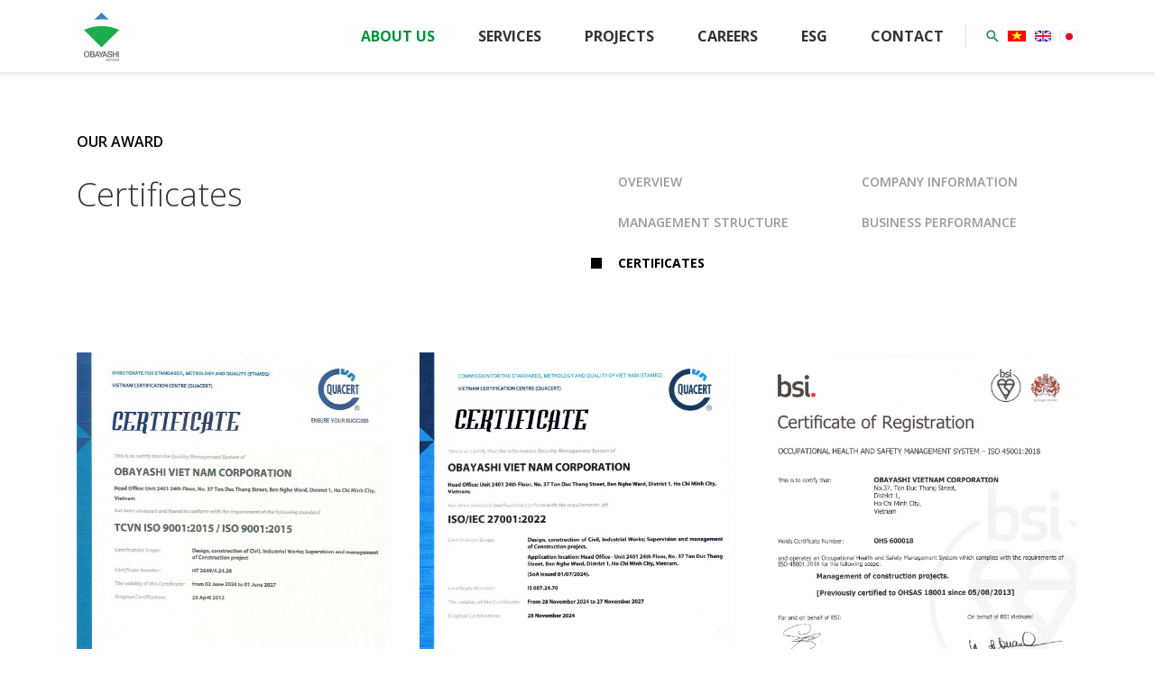

--- FILE ---
content_type: text/html; charset=utf-8
request_url: https://obayashivn.com/about-us/certificates
body_size: 10058
content:

<!--
/////////////////////////////////////////////////////////////////////////

.$$$$$$\...$$$$$$\..$$\...$$\.$$\...$$\..$$$$$$\...$$$$$$\..$$\......$$\
$$..__$$\.$$..__$$\.$$$\..$$.|$$.|..$$.|$$..__$$\.$$..__$$\.$$$\....$$$.|
$$./..\__|$$./..$$.|$$$$\.$$.|$$.|..$$.|$$./..\__|$$./..$$.|$$$$\..$$$$.|
$$.|......$$$$$$$$.|$$.$$\$$.|$$$$$$$$.|$$.|......$$$$$$$$.|$$\$$\$$.$$.|
$$.|......$$..__$$.|$$.\$$$$.|$$..__$$.|$$.|......$$..__$$.|$$.\$$$..$$.|
$$.|..$$\.$$.|..$$.|$$.|\$$$.|$$.|..$$.|$$.|..$$\.$$.|..$$.|$$.|\$../$$.|
\$$$$$$..|$$.|..$$.|$$.|.\$$.|$$.|..$$.|\$$$$$$..|$$.|..$$.|$$.|.\_/.$$.|
.\______/.\__|..\__|\__|..\__|\__|..\__|.\______/.\__|..\__|\__|.....\__|

Canh Cam - the best Web Solutions Provider - http://www.canhcam.vn
156 Nguyen Van Thu, District 1, Ho Chi Minh City, Viet Nam.
Phone: (+84) 8 38238364 â€“ Fax: (+84) 8 38238365 - Email: info@canhcam.vn
Facebook: https://fb.com/canhcam.vn

/////////////////////////////////////////////////////////////////////////
-->
<!DOCTYPE html>
<html id="ctl00_Html1" lang="en">
	<head id="ctl00_Head1"><title>
	Certificates - Obayashi Viet Nam Corporation
</title>
<meta http-equiv="Content-Type" content="text/html; charset=utf-8" />
<meta property="og:title" content="Certificates" />
<meta property="og:site_name" content="Obayashi Viet Nam Corporation" />
<meta itemprop="name" content="Certificates" />
<link rel='alternate' hreflang='vi-VN' href='https://obayashivn.com/vi-VN/chung-nhan-dat-duoc' />
<link rel='alternate' hreflang='en-US' href='https://obayashivn.com/certificates' />
<link rel='alternate' hreflang='ja-JP' href='https://obayashivn.com/ja-JP/certificates-japanese' />
<meta http-equiv='content-language' content='en'>
<link rel="search" type="application/opensearchdescription+xml" title="Obayashi Viet Nam Corporation Site Search" href="https://obayashivn.com/SearchEngineInfo.ashx" />
		<!-- ////////////// Favicon ////////////// -->
		<link rel="apple-touch-icon" sizes="57x57" href="/Data/Sites/1/skins/default/favicon/apple-icon-57x57.png" /><link rel="apple-touch-icon" sizes="60x60" href="/Data/Sites/1/skins/default/favicon/apple-icon-60x60.png" /><link rel="apple-touch-icon" sizes="72x72" href="/Data/Sites/1/skins/default/favicon/apple-icon-72x72.png" /><link rel="apple-touch-icon" sizes="76x76" href="/Data/Sites/1/skins/default/favicon/apple-icon-76x76.png" /><link rel="apple-touch-icon" sizes="114x114" href="/Data/Sites/1/skins/default/favicon/apple-icon-114x114.png" /><link rel="apple-touch-icon" sizes="120x120" href="/Data/Sites/1/skins/default/favicon/apple-icon-120x120.png" /><link rel="apple-touch-icon" sizes="144x144" href="/Data/Sites/1/skins/default/favicon/apple-icon-144x144.png" /><link rel="apple-touch-icon" sizes="152x152" href="/Data/Sites/1/skins/default/favicon/apple-icon-152x152.png" /><link rel="apple-touch-icon" sizes="180x180" href="/Data/Sites/1/skins/default/favicon/apple-icon-180x180.png" /><link rel="icon" type="image/png" sizes="192x192" href="/Data/Sites/1/skins/default/favicon/android-icon-192x192.png" /><link rel="icon" type="image/png" sizes="32x32" href="/Data/Sites/1/skins/default/favicon/favicon-32x32.png" /><link rel="icon" type="image/png" sizes="96x96" href="/Data/Sites/1/skins/default/favicon/favicon-96x96.png" /><link rel="icon" type="image/png" sizes="16x16" href="/Data/Sites/1/skins/default/favicon/favicon-16x16.png" /><link rel="manifest" href="/Data/Sites/1/skins/default/favicon/manifest.json" /><meta name="msapplication-TileColor" />
		<meta
			name="msapplication-TileImage"
			content="/Data/Sites/1/skins/default/favicon/ms-icon-144x144.png"
			<meta name="theme-color" />
		<!-- ////////////// Mobile title color ////////////// -->
		<meta name="theme-color" content="#000000" /><meta name="msapplication-navbutton-color" content="#000000" /><meta name="apple-mobile-web-app-status-bar-style" content="#000000" />
		<!-- ////////////// Responsive Config ////////////// -->
		<meta http-equiv="X-UA-Compatible" content="IE=edge,chrome=1" /><meta name="viewport" content="width=device-width,initial-scale=1,shrink-to-fit=no" /><meta name="format-detection" content="telephone=no" /><meta name="msapplication-tap-highlight" content="no" /><meta name="apple-mobile-web-app-capable" content="yes" /><link href="https://fonts.googleapis.com/css?family=Open+Sans:300,400,400i,600,700&amp;display=swap&amp;subset=vietnamese" rel="stylesheet" />
		<!-- HTML5 shim and Respond.js for IE8 support of HTML5 elements and media queries-->
		<!-- WARNING: Respond.js doesn't work if you view the page via file://-->
		<!--if lt IE 9
		script(src='https://oss.maxcdn.com/html5shiv/3.7.2/html5shiv.min.js')
		script(src='https://oss.maxcdn.com/respond/1.4.2/respond.min.js')
		-->
		<style>
			.fancybox-type-iframe {
				min-height: 560px;
				z-index: 9999;
				background: #fff;
				box-shadow: 0 0 6px rgba(0, 0, 0, 0.5);
				border-radius: 3px;
			}

			.fancybox-type-iframe .fancybox-skin,
			.fancybox-outer,
			.fancybox-inner {
				min-height: 560px;
			}

			.fancybox-type-iframe iframe {
				width: 100%;
				min-height: 560px;
			}

			.cmsadminpanel .canhcamcmslistmenu {
				margin: 0;
				padding: 0;
				display: flex;
				align-items: center;
				justify-content: center;
			}

			.cmsadminpanel .canhcamcmslistmenu li {
				list-style-type: none;
			}

			.cmsadminpanel .canhcamcmslistmenu li a {
				border: 0;
				text-decoration: none;
			}

			.cmsadminpanel .canhcamcmslistmenu li a:hover,
			.cmsadminpanel .canhcamcmslistmenu li a:focus {
				background: none;
			}

			.cmsadminpanel .canhcamcmslistmenu .ddviewmode {
				margin-top: 0;
			}

			@media only screen and (max-width: 700px) {
				.cmsadminpanel .canhcamcmslistmenu {
					flex-direction: column;
				}
			}
		</style>
		
<script src="/ClientScript/jquery1102/jquery.min.js" type="text/javascript" ></script>
<script src="/ClientScript/jqueryui1101/jquery-ui.min.js" type="text/javascript" ></script>
<link rel='stylesheet' type='text/css' href='/App_Themes/toolbar.css' />
<link rel='stylesheet' type='text/css' href='/ClientScript/fancybox/jquery.fancybox.css' />
<link rel='stylesheet' type='text/css' href='/Data/Sites/1/skins/default/css/global.min.css' />
<link rel='stylesheet' type='text/css' href='/Data/Sites/1/skins/default/css/main.min.css' />
<link rel='stylesheet' type='text/css' href='/Data/Sites/1/skins/default/css/custom.css' /><!-- Start cookieyes banner --> 

<script id="cookieyes" type="text/javascript" src="https://cdn-cookieyes.com/client_data/8dfdec5f3058577b8a1f15ce/script.js" script-src="self"></script>
<!-- End cookieyes banner --> 
</head>

	<body id="ctl00_Body" class="canhcam certificate-page en-us">

		<div id="top-page"></div>
		
		
		<form method="post" action="/about-us/certificates" onsubmit="javascript:return WebForm_OnSubmit();" id="aspnetForm">
<div class="aspNetHidden">
<input type="hidden" name="__EVENTTARGET" id="__EVENTTARGET" value="" />
<input type="hidden" name="__EVENTARGUMENT" id="__EVENTARGUMENT" value="" />
<input type="hidden" name="__VIEWSTATEFIELDCOUNT" id="__VIEWSTATEFIELDCOUNT" value="3" />
<input type="hidden" name="__VIEWSTATE" id="__VIEWSTATE" value="/[base64]" />
<input type="hidden" name="__VIEWSTATE1" id="__VIEWSTATE1" value="[base64]" />
<input type="hidden" name="__VIEWSTATE2" id="__VIEWSTATE2" value="[base64]/2Yyw7s8=" />
</div>

<script type="text/javascript">
//<![CDATA[
var theForm = document.forms['aspnetForm'];
if (!theForm) {
    theForm = document.aspnetForm;
}
function __doPostBack(eventTarget, eventArgument) {
    if (!theForm.onsubmit || (theForm.onsubmit() != false)) {
        theForm.__EVENTTARGET.value = eventTarget;
        theForm.__EVENTARGUMENT.value = eventArgument;
        theForm.submit();
    }
}
//]]>
</script>


<script src="/WebResource.axd?d=fNEH8MmM_vBKFNSKLdp4xDhzvGUVoddQjL-kEl2I0eGuEMXHDCsvMxP0hIOYHPU7xQyl6weVBVCXiyBIu3GcUjDq-vY1&amp;t=638901793900000000" type="text/javascript"></script>


<script src="/ScriptResource.axd?d=v7sN1pXCsQH8RlG-2SOx-sVLu-u6S2vjmMsGzcCyMx5x5f1umSVkJAcNB7dhwm8Asj-tlufohbJNHcXdJtnPkO11JT2Z9XP3WeSU2x2vi13p2O54lLmQZ4DcheFSmtBUCXi3RWrD7U4zJEq-KiatVpYhwt81&amp;t=7f7f23e2" type="text/javascript"></script>
<script src="/ScriptResource.axd?d=[base64]" type="text/javascript"></script>
<script type="text/javascript">
//<![CDATA[
function WebForm_OnSubmit() {
if (typeof(ValidatorOnSubmit) == "function" && ValidatorOnSubmit() == false) return false;
return true;
}
//]]>
</script>

			
			
			
			<script type="text/javascript">
//<![CDATA[
Sys.WebForms.PageRequestManager._initialize('ctl00$ScriptManager1', 'aspnetForm', ['tctl00$mdl143$ctl00$subscribe1$UpdatePanel1',''], [], [], 90, 'ctl00');
//]]>
</script>

			<!-- ////////////// Header ////////////// -->
			<div id="wrapper">
				<header>
					<div class="container">
						<div class="row no-gutters">
							<div class="logo">
								<div class='sitelogo Module'><a href="/"><img alt="" src="/Data/Sites/1/skins/default/img/logo.png" /></a></div>
							</div>
							<div class="toggle-button">
								<span class="mdi mdi-menu"></span>
							</div>
							<div class="menu-wrapper">
								<div class='main-nav Module Module-42'><div class='ModuleContent'><ul>
  <li class="active"><a href="https://obayashivn.com/about-us/overview" title="About us">About us</a></li>
  <li><a href="https://obayashivn.com/service" title="Services">Services</a></li>
  <li><a href="https://obayashivn.com/projects/completed-projects" title="Projects">Projects</a></li>
  <li><a href="https://obayashivn.com/careers" title="Careers">Careers</a></li>
  <li><a href="https://obayashivn.com/esg" title="ESG">ESG</a></li>
  <li><a href="https://obayashivn.com/contact" title="Contact">Contact</a></li>
</ul>


</div></div>
								<div class="search">
									<div class="search-toggle">
										<em class="mdi mdi-magnify"></em>
									</div>
									<div class='Module Module-137'><div id='ctl00_mdl137_ctl00_Search_pnlSearch' class='searchbox'>

    <input onfocus="javascript:watermarkEnter(this, &#39;&#39;);" onblur="javascript:watermarkLeave(this, &#39;&#39;);" name="ctl00$mdl137$ctl00$Search$txtSearch" type="text" id="ctl00_mdl137_ctl00_Search_txtSearch" title="Site Search" class="searchinput" autocomplete="off" placeholder="Search terms" />
    
    <button onclick="__doPostBack('ctl00$mdl137$ctl00$Search$btnSearch','')" id="ctl00_mdl137_ctl00_Search_btnSearch" class="searchbutton">
        <em class="mdi mdi-magnify"></em>
    </button>

</div>





</div>
								</div>
								<div class='language Module Module-136'><ul>
  <li><a href="https://obayashivn.com/vi-VN/chung-nhan-dat-duoc" title="Tiếng Việt"><img class="lazyload" data-src="/Data/SiteImages/flags/vn.gif" alt="Tiếng Việt"></a></li>
  <li><a href="https://obayashivn.com/certificates" title="English"><img class="lazyload" data-src="/Data/SiteImages/flags/us.png" alt="English"></a></li>
  <li><a href="https://obayashivn.com/ja-JP/certificates-japanese" title="Japanese"><img class="lazyload" data-src="/Data/SiteImages/flags/jp.png" alt="Japanese"></a></li>
</ul>


</div>
							</div>
						</div>
					</div>
				</header>
				<main>
					
					
					<div id="ctl00_divCenter" class="middle-fullwidth">
	
						<div class='Module Module-153'><div class='ModuleContent'><div class="nav-1 pd-60">
  <div class="container">
    <div class="row">
      <div class="col-lg-6"><p>OUR AWARD</p>
<h1>Certificates</h1></div>
      <div class="col-lg-6"><nav class="row no-gutters"><a href="https://obayashivn.com/about-us/overview" title="Overview">Overview</a><a href="https://obayashivn.com/about-us/company-information" title="Company information">Company information</a><a href="https://obayashivn.com/management-structure/board-of-directors" title="Management structure">Management structure</a><a href="https://obayashivn.com/about-us/business-performance" title="Business performance">Business performance</a><a href="https://obayashivn.com/about-us/certificates" title="Certificates" class="active">Certificates</a></nav><select data-nav=""><option value="https://obayashivn.com/about-us/overview">Overview</option>
          <option value="https://obayashivn.com/about-us/company-information">Company information</option>
          <option value="https://obayashivn.com/management-structure/board-of-directors">Management structure</option>
          <option value="https://obayashivn.com/about-us/business-performance">Business performance</option>
          <option selected value="https://obayashivn.com/about-us/certificates">Certificates</option></select></div>
    </div>
  </div>
</div>


</div></div><div class='certificate pb-60 Module Module-155'><div class='ModuleContent'><div class="container">
  <div class="row">
    <div class="col-sm-6 col-md-4">
      <article class="certificate-item">
        <div class="imgbox">
          <a href="/Data/Sites/1/News/57/hcm-iso9001-vn-2024.jpg" data-fancybox="certi_1">
            <img class="lazyload" data-src="/Data/Sites/1/News/57/hcm-iso9001-vn-2024.jpg" alt="HCM - ISO 9001:2015">
          </a>
        </div>
        <div class="info">
          <h3>HCM - ISO 9001:2015</h3>
        </div>
      </article>
    </div>
    <div class="col-sm-6 col-md-4">
      <article class="certificate-item">
        <div class="imgbox">
          <a href="/Data/Sites/1/News/54/hcm-iso-iec27001-2022-en.jpg" data-fancybox="certi_2">
            <img class="lazyload" data-src="/Data/Sites/1/News/54/hcm-iso-iec27001-2022-en.jpg" alt="HCM - Information Security Managerment System - ISO/IEC 27001:2022">
          </a>
        </div>
        <div class="info">
          <h3>HCM - Information Security Managerment System - ISO/IEC 27001:2022</h3>
        </div>
      </article>
    </div>
    <div class="col-sm-6 col-md-4">
      <article class="certificate-item">
        <div class="imgbox">
          <a href="/Data/Sites/1/News/55/hcm-iso45001-en.jpg" data-fancybox="certi_3">
            <img class="lazyload" data-src="/Data/Sites/1/News/55/hcm-iso45001-en.jpg" alt="HCM - Occupational health and safety management system - ISO45001:2018">
          </a>
        </div>
        <div class="info">
          <h3>HCM - Occupational health and safety management system - ISO45001:2018</h3>
        </div>
      </article>
    </div>
    <div class="col-sm-6 col-md-4">
      <article class="certificate-item">
        <div class="imgbox">
          <a href="/Data/Sites/1/News/59/hn_iso9001_2015_en.jpg" data-fancybox="certi_4">
            <img class="lazyload" data-src="/Data/Sites/1/News/59/hn_iso9001_2015_en.jpg" alt="HN - ISO 9001:2015">
          </a>
        </div>
        <div class="info">
          <h3>HN - ISO 9001:2015</h3>
        </div>
      </article>
    </div>
    <div class="col-sm-6 col-md-4">
      <article class="certificate-item">
        <div class="imgbox">
          <a href="/Data/Sites/1/News/53/hn-iso-iec27001-2022-en.jpg" data-fancybox="certi_5">
            <img class="lazyload" data-src="/Data/Sites/1/News/53/hn-iso-iec27001-2022-en.jpg" alt="HN - Information Security Managerment System - ISO/IEC 27001:2022">
          </a>
        </div>
        <div class="info">
          <h3>HN - Information Security Managerment System - ISO/IEC 27001:2022</h3>
        </div>
      </article>
    </div>
    <div class="col-sm-6 col-md-4">
      <article class="certificate-item">
        <div class="imgbox">
          <a href="/Data/Sites/1/News/56/hn_iso_45001_en.jpg" data-fancybox="certi_6">
            <img class="lazyload" data-src="/Data/Sites/1/News/56/hn_iso_45001_en.jpg" alt="HN - Occupational health and safety management system">
          </a>
        </div>
        <div class="info">
          <h3>HN - Occupational health and safety management system</h3>
        </div>
      </article>
    </div>
    <div class="col-sm-6 col-md-4">
      <article class="certificate-item">
        <div class="imgbox">
          <a href="/Data/Sites/1/News/673/ovc_capability_certificate_2022_en.jpg" data-fancybox="certi_7">
            <img class="lazyload" data-src="/Data/Sites/1/News/673/ovc_capability_certificate_2022_en.jpg" alt="Obayashi Vietnam Capability Certificate 2022">
          </a>
        </div>
        <div class="info">
          <h3>Obayashi Vietnam Capability Certificate 2022</h3>
        </div>
      </article>
    </div>
    <div class="col-sm-6 col-md-4">
      <article class="certificate-item">
        <div class="imgbox">
          <a href="/Data/Sites/1/News/674/ovc_capability_certificate_2022_vn.jpg" data-fancybox="certi_8">
            <img class="lazyload" data-src="/Data/Sites/1/News/674/ovc_capability_certificate_2022_vn.jpg" alt="Obayashi Vietnam Capability Certificate 2022">
          </a>
        </div>
        <div class="info">
          <h3>Obayashi Vietnam Capability Certificate 2022</h3>
        </div>
      </article>
    </div>
  </div>
</div>


</div></div>
					
</div>
					
					
				</main>
				<footer class="cc-footer">
					<div class="main-footer">
						<div class="container">
							<div class="row">
								<div class='col-lg-4 item certificate Module Module-139'><div class='ModuleContent'><h3>CERTIFICATES </h3>
<p><img alt="" src="/Data/Sites/1/media/about-us/quacert-iso27001.jpg" />&nbsp;&nbsp; &nbsp; &nbsp; <img alt="" src="/Data/Sites/1/media/about-us/9001.png" /><br />
</p>
<p><img alt="" src="/Data/Sites/1/media/about-us/bsi-anab-removebg-preview.png" style="width: 135px; height: 75px;" /><br />
</p>
<p>&nbsp;</p>
<p>&nbsp;</p>


</div></div>
								<div class="col-lg-8 item">
									<div class="row">
										<div class='col-lg-3 col-6 Module Module-55'><div class='ModuleContent'><h3>About Us</h3>
<ul class="info">
  <li><a href="https://obayashivn.com/about-us/overview" title="Overview">Overview</a></li>
  <li><a href="https://obayashivn.com/about-us/company-information" title="Company information">Company information</a></li>
  <li><a href="https://obayashivn.com/management-structure/board-of-directors" title="Management structure">Management structure</a></li>
  <li><a href="https://obayashivn.com/about-us/business-performance" title="Business performance">Business performance</a></li>
  <li><a href="https://obayashivn.com/contact" title="Contact">Contact</a></li>
</ul>


</div></div>
										<div class='col-lg-3 col-6 Module Module-140'><div class='ModuleContent'><h3>Services</h3>
<ul class="info">
  <li><a href="https://obayashivn.com/service/construction" title="Construction">Construction</a></li>
  <li><a href="https://obayashivn.com/service/design-1" title="Design">Design</a></li>
  <li><a href="https://obayashivn.com/service/safety" title="Safety">Safety</a></li>
  <li><a href="https://obayashivn.com/service/consultation" title="Consultation">Consultation</a></li>
  <li><a href="https://obayashivn.com/service/maintenance" title="Maintenance">Maintenance</a></li>
</ul>


</div></div>
										<div class='col-lg-3 col-6 Module Module-141'><div class='ModuleContent'><h3>Projects</h3>
<ul class="info">
  <li><a href="https://obayashivn.com/projects/on-going-projects" title="On Going Projects">On Going Projects</a></li>
  <li><a href="https://obayashivn.com/projects/completed-projects" title="Completed Projects">Completed Projects</a></li>
  <li><a href="https://obayashivn.com/projects/project-location-map" title="Project Location Map">Project Location Map</a></li>
  <li><a href="https://obayashivn.com/projects/internal-news" title="Project News">Project News</a></li>
  <li><a href="https://obayashivn.com/news-1" title="News">News</a></li>
</ul>


</div></div>
										<div class='col-lg-3 col-6 Module Module-142'><div class='ModuleContent'><h3>Obayashi Corp.</h3>
<ul class="info">
  <li><a href="https://obayashivn.com/obayashi-corp/history" title="History">History</a></li>
  <li><a href="https://www.obayashi.co.jp/en/company/group.html" title="Global network">Global network</a></li>
  <li><a href="https://www.obayashi.co.jp/en/solution_technology/" title="Services &amp; Technologies">Services & Technologies</a></li>
</ul>


</div></div>
										<div class='col-12 Module Module-143'><h2 class='module-title'>Subscribe To Our Newsletter</h2><div id='ctl00_mdl143_ctl00_subscribe1_pnlSubscribeBody' class='subscribe'>

    
    <div id="ctl00_mdl143_ctl00_subscribe1_UpdatePanel1">
	
            <div id='ctl00_mdl143_ctl00_subscribe1_pnlSubscribe' class='subscribefrm'>

                <input onfocus="javascript:watermarkEnter(this, &#39;&#39;);" onblur="javascript:watermarkLeave(this, &#39;&#39;);" name="ctl00$mdl143$ctl00$subscribe1$txtEmail" type="text" id="ctl00_mdl143_ctl00_subscribe1_txtEmail" title="Please enter a valid email address." class="subscribeemail" placeholder="Email Address" />
                
                
                <button onclick="__doPostBack('ctl00$mdl143$ctl00$subscribe1$btnSubscribe','')" id="ctl00_mdl143_ctl00_subscribe1_btnSubscribe" class="subscribebutton" ValidationGroup="subscribe">
                    Subscribe
                </button>
                <span id="ctl00_mdl143_ctl00_subscribe1_reqEmail" class="fa fa-exclamation-triangle" style="display:none;">You must enter an email address.</span>
                <span id="ctl00_mdl143_ctl00_subscribe1_regexEmail" class="fa fa-exclamation-triangle" style="display:none;">You must enter a valid email address.</span>
            
</div>
            
            
        
</div>
</div>



</div>
										<div class="col-12">
											<div class='Module Module-195'><div class='ModuleContent'><div class="total-view-page">
  <span id="visits">7703489</span>Visited</div></div></div>
										</div>
									</div>
								</div>
							</div>
						</div>
					</div>
					<div class="nav-bottom">
						<div class="container">
							<div class="row">
								<div class="col copyright">
									<div class='nav-left Module Module-144'><div class='ModuleContent'><ul class="nav">
    <li class="nav-item"><a class="nav-link" href="#">Terms of Use
    </a></li>
    <li class="nav-item"><a class="nav-link" href="#">Privacy
    Policy </a></li>
    <li class="nav-item"><a class="nav-link" href="#">Site map</a>
    </li>
</ul>
<table>
    <tbody>
    </tbody>
</table>
<p style="text-align: left;">© 2019-2025 Obayashi Viet Nam Corporation. All Right Reserved.&nbsp;&nbsp; <a href="https://www.linkedin.com/company/obayashivietnam" target="_blank"><img alt="" src="https://www.obayashivn.com/Data/Sites/1/media/img/linkedin_24.png" /></a>
</p>


</div></div>
									<div class='Module Module-190'><div class='ModuleContent'><div class="nav-right"><a href="https://online.fliphtml5.com/unkwt/igtz/" target="_blank"><span>Brochure</span>
</a>
<div class="select" id="footer-select-link">
<select>
<option value="/">Global Network </option>
<option value="https://www.obayashi.co.jp/en/" target="_blank">OBAYASHI CORPORATION</option>
<option value="https://www.obayashi.com.sg/" target="_blank">OBAYASHI SINGAPORE</option>
<option value="https://www.thaiobayashi.co.th/" target="_blank">THAI OBAYASHI</option>
<option value="http://www.jayaobayashi.co.id/" target="_blank">PT. JAYA OBAYASHI</option>
<option value="https://www.obayashi.com.tw/?g=anA=/" target="_blank">TAIWAN OBAYASHI</option>
<option value="http://obayashi-na.com/" target="_blank">OBAYASHI CORPORATION, NARHQ</option>
</select>
</div>
</div>


</div></div>
								</div>
							</div>
						</div>
					</div>
				</footer>
			</div>
			<!-- ////////////// End Footer ////////////// -->
			
			
		
<script type="text/javascript">
//<![CDATA[
var Page_Validators =  new Array(document.getElementById("ctl00_mdl143_ctl00_subscribe1_reqEmail"), document.getElementById("ctl00_mdl143_ctl00_subscribe1_regexEmail"));
//]]>
</script>

<script type="text/javascript">
//<![CDATA[
var ctl00_mdl143_ctl00_subscribe1_reqEmail = document.all ? document.all["ctl00_mdl143_ctl00_subscribe1_reqEmail"] : document.getElementById("ctl00_mdl143_ctl00_subscribe1_reqEmail");
ctl00_mdl143_ctl00_subscribe1_reqEmail.controltovalidate = "ctl00_mdl143_ctl00_subscribe1_txtEmail";
ctl00_mdl143_ctl00_subscribe1_reqEmail.focusOnError = "t";
ctl00_mdl143_ctl00_subscribe1_reqEmail.errormessage = "You must enter an email address.";
ctl00_mdl143_ctl00_subscribe1_reqEmail.display = "Dynamic";
ctl00_mdl143_ctl00_subscribe1_reqEmail.validationGroup = "subscribe143";
ctl00_mdl143_ctl00_subscribe1_reqEmail.evaluationfunction = "RequiredFieldValidatorEvaluateIsValid";
ctl00_mdl143_ctl00_subscribe1_reqEmail.initialvalue = "";
var ctl00_mdl143_ctl00_subscribe1_regexEmail = document.all ? document.all["ctl00_mdl143_ctl00_subscribe1_regexEmail"] : document.getElementById("ctl00_mdl143_ctl00_subscribe1_regexEmail");
ctl00_mdl143_ctl00_subscribe1_regexEmail.controltovalidate = "ctl00_mdl143_ctl00_subscribe1_txtEmail";
ctl00_mdl143_ctl00_subscribe1_regexEmail.focusOnError = "t";
ctl00_mdl143_ctl00_subscribe1_regexEmail.errormessage = "You must enter a valid email address.";
ctl00_mdl143_ctl00_subscribe1_regexEmail.display = "Dynamic";
ctl00_mdl143_ctl00_subscribe1_regexEmail.validationGroup = "subscribe143";
ctl00_mdl143_ctl00_subscribe1_regexEmail.evaluationfunction = "RegularExpressionValidatorEvaluateIsValid";
ctl00_mdl143_ctl00_subscribe1_regexEmail.validationexpression = "^([0-9a-zA-Z]([\'-.\\w]*[_0-9a-zA-Z])*@(([0-9a-zA-Z])+([-\\w\']*[0-9a-zA-Z])*\\.)+[a-zA-Z]{2,9})$";
//]]>
</script>

<div class="aspNetHidden">

	<input type="hidden" name="__VIEWSTATEGENERATOR" id="__VIEWSTATEGENERATOR" value="CA0B0334" />
	<input type="hidden" name="__EVENTVALIDATION" id="__EVENTVALIDATION" value="/wEdAAXVh2KuEhRDTTljsQQ0WgRkZkjPIrYPdaRJvrM8cboIWlGAgFKYmMryi2RTSK/hoF5ikEqXopR9jYbDiSfd1CYxEzH+kDEsvVh39jLPecmTWYgt+RyzElyZ8/uGh96yUBgQYJoD" />
</div>

<script type="text/javascript" ></script><script type='text/javascript'>
<!--

  var wmctl00_mdl137_ctl00_Search_txtSearch = document.getElementById('ctl00_mdl137_ctl00_Search_txtSearch'); if(wmctl00_mdl137_ctl00_Search_txtSearch){wmctl00_mdl137_ctl00_Search_txtSearch.value = '';}
//-->
</script><script type='text/javascript'>
<!--

  var wmctl00_mdl143_ctl00_subscribe1_txtEmail = document.getElementById('ctl00_mdl143_ctl00_subscribe1_txtEmail'); if(wmctl00_mdl143_ctl00_subscribe1_txtEmail){wmctl00_mdl143_ctl00_subscribe1_txtEmail.value = '';}
//-->
</script>
<script type="text/javascript">
//<![CDATA[

var Page_ValidationActive = false;
if (typeof(ValidatorOnLoad) == "function") {
    ValidatorOnLoad();
}

function ValidatorOnSubmit() {
    if (Page_ValidationActive) {
        return ValidatorCommonOnSubmit();
    }
    else {
        return true;
    }
}
        
document.getElementById('ctl00_mdl143_ctl00_subscribe1_reqEmail').dispose = function() {
    Array.remove(Page_Validators, document.getElementById('ctl00_mdl143_ctl00_subscribe1_reqEmail'));
}

document.getElementById('ctl00_mdl143_ctl00_subscribe1_regexEmail').dispose = function() {
    Array.remove(Page_Validators, document.getElementById('ctl00_mdl143_ctl00_subscribe1_regexEmail'));
}
//]]>
</script>
</form>
		<!-- ////////////// Back to Top ////////////// -->
		<!-- <a href="#top-page" id="back-to-top" title="Back to top">
		<span>TOP</span>
		<i class="fa fa-angle-up"></i>
	</a> -->
		<!-- ////////////// Javascript Include ////////////// -->
		<script src="/Data/Sites/1/skins/default/js/global.min.js"></script>
		<script src="https://pagination.js.org/dist/2.1.5/pagination.min.js" integrity="sha256-c3ZuGOHCmmMhPJlzMcCMogPfs0n1+cpQLeSD4rZTylg=" crossorigin="anonymous"></script>
		<script src="/Data/Sites/1/skins/default/js/main.min.js"></script>
		<!-- <script src="/Data/Sites/1/skins/default/js/dealerfinder.js"></script> -->
		<script type="text/javascript">
			function HideToolbar() {
				$(".cmsadminpanel").addClass("toggled"),
					$(".fa-chevron-circle-right").addClass("fa-rotate-180");
			}

			function ShowToolbar() {
				$(".cmsadminpanel").removeClass("toggled"),
					$(".fa-chevron-circle-right").removeClass("fa-rotate-180");
			}
			$(document).ready(function () {
				$("#pullmenucms").click(function (o) {
					o.preventDefault(),
						$(this).parents(".cmsadminpanel").hasClass("toggled")
							? (ShowToolbar(), Set_Cookie("toolbarOpenState", "open"))
							: (HideToolbar(), Set_Cookie("toolbarOpenState", "closed"));
				});
				var o = Get_Cookie("toolbarOpenState");
				null != o &&
					("closed" == o && HideToolbar(), "open" == o && ShowToolbar());
				function callbackName(response) {
					const visitsElement = document.getElementById("visits");
					const arrs = [];

					//const totalView = numberWithCommas(response.value);
					const totalView = numberWithCommas(visitsElement.innerHTML);

					for (let index in totalView) {
						const spanNode = totalView[index];
						arrs.push(spanNode);
					}

					const newArr = arrs.map(function (item, index) {
						if (item !== ",") {
							return `<span>${item}</span>`;
						} else {
							return item;
						}
					});

					visitsElement.innerHTML = newArr.join("");
				}
				function numberWithCommas(x) {
					x = x.toString();
					var pattern = /(-?\d+)(\d{3})/;
					while (pattern.test(x)) x = x.replace(pattern, "$1,$2");
					return x;
				}

				callbackName();
			});
		</script>
	</body>
</html>


--- FILE ---
content_type: application/x-javascript
request_url: https://obayashivn.com/Data/Sites/1/skins/default/js/main.min.js
body_size: 1903
content:
"use strict";
function ChangeHrefBySelect() {
	$("[data-nav]").on("change", function () {
		var e = $(this).val();
		e.length > 0 && window.location.assign(e);
	});
}
function SetHeightofNewsItem() {
	$(".project-item").each(function () {
		$(this).hasClass("big")
			? $(this)
				.find(".imgbox a")
				.height($(this).width() / 1.5)
			: $(this)
				.find(".imgbox a")
				.height($(this).width() / (350 / 230));
	}),
		$(".home-6 .item").each(function () {
			$(this)
				.find(".imgbox .home-6-imgbox")
				.height($(this).width() / (275 / 380));
		}),
		$(".manager-item").each(function () {
			$(this).find(".imgbox a").height($(this).width());
		}),
		$(".career-news-item").each(function () {
			$(this)
				.find(".imgbox a")
				.height($(this).width() / (260 / 173));
		});
}
function Header_MoveLanguage() {
	new MappingListener({
		selector: "header .language",
		desktopWrapper: "header .menu-wrapper",
		desktopMethod: "appendTo",
		mobileWrapper: "header .toggle-button",
		mobileMethod: "insertBefore",
		breakpoint: 1025,
	}).watch(),
		$("header .search-toggle").on("click", function () {
			$("header .searchbox").toggleClass("show");
		}),
		$("header .searchbox input").on("blur", function () {
			$("header .searchbox").removeClass("show");
		}),
		$("header .toggle-button").on("click", function () {
			$("header .menu-wrapper").toggleClass("show"),
				$("header .menu-wrapper").hasClass("show")
					? $("body").addClass("hide")
					: $("body").removeClass("hide");
		});
}
function Home() {
	function e(e) {
		$(".home-banner .swiper-next-button").trigger("click"),
			setInterval(function () {
				$(".home-banner .swiper-next-button").trigger("click");
			}, 5e3);
	}
	$(".scroll-down").on("click", function () {
		$("html,body").animate({ scrollTop: $(".home-1").offset().top - 80 }, 1e3);
	});
	var i = new Swiper(".home-banner .swiper-container", {
		speed: 1e3,
		loop: !0,
		lazy: !0,
		allowTouchMove: !0,
		navigation: {
			nextEl: ".home-banner .swiper-next-button",
			prevEl: ".home-banner .swiper-prev-button",
		},
		on: {
			init: function () {
				$(window).width() >= 1025 &&
					$(".home-banner .swiper-container .swiper-slide").height(
						$(window).outerHeight() - 80
					),
					$(".home-banner .swiper-container .video-slide video").length > 0 &&
					$(
						".home-banner .swiper-container .video-slide video"
					)[0].addEventListener("ended", e, !1);
			},
		},
	}),
		t = $(".home-banner .swiper-slide video");
	if ($('.home-banner').length) {
		t.length > 0
			? i.on("slideChange", function () {
				0 == i.activeIndex ? t.get(0).play() : t.get(0).pause();
			})
			: i.autoplay.start()
	}
	$(".home-6 .item").each(function () {
		$(this)
			.find(".imgbox a")
			.height($(this).width() / (275 / 380));
	}),
		$(".home-6 .item [data-fancybox]").fancybox({
			toolbar: !1,
			smallBtn: !0,
			baseClass: "map-popup",
		});
}
function HomeBannerMobile() {
	768 > $(window).width()
		? $(".home-banner-2 .imgbox").height(
			$(window).height() - $("header").height()
		)
		: $(".home-banner-2 .imgbox").height(0);
}
function Video() {
	new Plyr(document.querySelectorAll("#video"));
}
function ProjectSlider1() {
	new Swiper(".project-1 .project-list .swiper-container", {
		slidesPerView: 3,
		centeredSlides: !0,
		spaceBetween: -600,
		allowTouchMove: !1,
		loopedSlides: 6,
		loop: !0,
		autoplay: { delay: 4500 },
		speed: 500,
		preventInteractionOnTransition: !0,
		navigation: {
			prevEl: ".project-1 .project-list .btn-prev",
			nextEl: ".project-1 .project-list .btn-next",
		},
		pagination: {
			el: ".project-1 .project-list .swiper-pagination",
			clickable: !0,
		},
		on: {
			slideChange: function () {
				var e = this.activeIndex,
					i = this.slides.eq(e).attr("data-swiper-slide-index");
				$(".swiper-slide").removeClass(
					"swiper-slide-nth-prev-2 swiper-slide-nth-next-2"
				),
					$('.swiper-slide[data-swiper-slide-index="' + i + '"]')
						.prev()
						.prev()
						.addClass("swiper-slide-nth-prev-2"),
					$('.swiper-slide[data-swiper-slide-index="' + i + '"]')
						.next()
						.next()
						.addClass("swiper-slide-nth-next-2");
			},
			init: function () {
				setTimeout(function () {
					$(
						".project-1 .project-list .swiper-container .swiper-slide .imgbox a"
					).each(function () {
						$(this).height($(this).width() / (730 / 480));
					});
				}, 800);
			},
			resize: function () {
				setTimeout(function () {
					$(
						".project-1 .project-list .swiper-container .swiper-slide .imgbox a"
					).each(function () {
						$(this).height($(this).width() / (730 / 480));
					});
				}, 800);
			},
		},
		breakpoints: {
			1024: { spaceBetween: 20 },
			768: { slidesPerView: 1, spaceBetween: 20, centeredSlides: !1 },
			576: { slidesPerView: 1, spaceBetween: 20, centeredSlides: !1 },
		},
	});
}
function ProjectSlider2() {
	var e = new Swiper(".project-detail .small-project", {
		slidesPerView: 5,
		spaceBetween: 20,
		speed: 1200,
		loop: !0,
		slideToClickedSlide: !0,
		centeredSlides: !0,
		loopedSlides: 5,
		autoplay: { delay: 3200, disableOnInteraction: !1 },
		breakpoints: {
			768: { slidesPerView: 3 },
			576: { slidesPerView: 4, spaceBetween: 10 },
		},
		on: {
			init: function () {
				$(".project-detail .small-project .swiper-slide a").each(function () {
					$(this).height($(this).width() / (730 / 480));
				});
			},
			resize: function () {
				$(".project-detail .small-project .swiper-slide a").each(function () {
					$(this).height($(this).width() / (730 / 480));
				});
			},
		},
	}),
		i = new Swiper(".project-detail .big-project", {
			slidesPerView: 1,
			loopedSlides: 5,
			loop: !0,
			speed: 1200,
			effect: "fade",
			fadeEffect: { crossFade: !0 },
			on: {
				init: function () {
					$(".project-detail .big-project .swiper-slide a").each(function () {
						$(this).height($(this).width() / (730 / 480));
					});
				},
				resize: function () {
					$(".project-detail .big-project .swiper-slide a").each(function () {
						$(this).height($(this).width() / (730 / 480));
					});
				},
			},
		});
	$(".project-detail .small-project").length > 0 &&
		((i.controller.control = e), (e.controller.control = i));
}
function ApplyJob() {
	$(".career-detail .main-button").on("click", function (e) {
		e.preventDefault(), $(".form-apply").slideToggle();
	});
}
function GridItem() {
	$(".grid").imagesLoaded(function () {
		$(".grid").masonry({
			itemSelector: ".grid-item",
			columnWidth: ".grid-sizer",
		});
	});
}
function FakePagination() {
	if ($("#safety-news").length > 0) {
		var e = [];
		$("#safety-news")
			.children()
			.each(function () {
				e.push(this);
			}),
			$("#safety-news-pagination").pagination({
				pageSize: 8,
				autoHidePrevious: !0,
				autoHideNext: !0,
				dataSource: e,
				callback: function (e, i) {
					$("#safety-news").html(e);
				},
			});
	}
}
function storiesPagination() {
	if ($("#data-container").length) {
		let e = [];
		$("#data-container")
			.find(".col-sm-6.col-md-4.col-lg-3")
			.each(function () {
				e.push($(this));
			}),
			$("#pagination-container").pagination({
				dataSource: e,
				pageSize: 4,
				showPrevious: !1,
				showNext: !1,
				callback: function (e, i) {
					$("#data-container").html(e);
				},
			});
	}
}
$(document).ready(function () {
	ChangeHrefBySelect(),
		SetHeightofNewsItem(),
		Header_MoveLanguage(),
		Home(),
		HomeBannerMobile(),
		AOS.init({ duration: 1200, once: !0, disable: "phone", offset: 400 }),
		Video(),
		ProjectSlider1(),
		ProjectSlider2(),
		ApplyJob(),
		GridItem(),
		FakePagination(),
		$("#footer-select-link select").on("change", function () {
			var e = $(this).find("option:selected").val();
			null != e ? window.open(e, "_blank") : window.location.assign("/");
		});
}),
	$(window).on("resize", function () {
		SetHeightofNewsItem(), HomeBannerMobile();
	}),
	storiesPagination();
